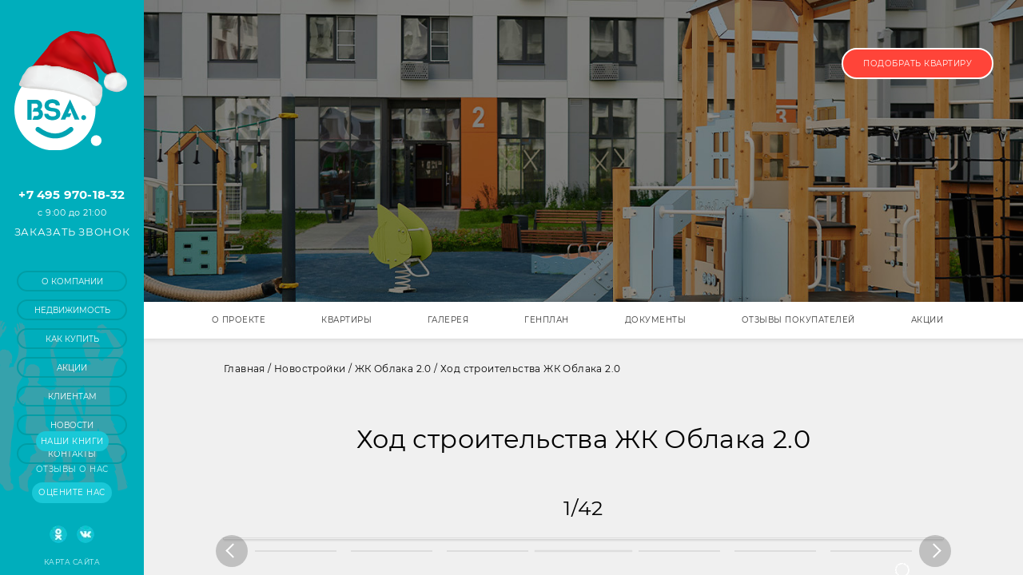

--- FILE ---
content_type: text/html; charset=UTF-8
request_url: https://www.bsa-dom.ru/proekt/zhk_oblaka-2/dinamika
body_size: 3636
content:
<!DOCTYPE html>
<html lang="ru-RU">

<head>
	<link rel="preconnect" href="https://storage.bsa-dom.ru">
	<link rel="preconnect" href="https://mc.yandex.ru">
	<link rel="preconnect" href="https://www.googletagmanager.com">
	<link rel="preconnect" href="https://www.google-analytics.com">
	<link rel="preconnect" href="https://stats.g.doubleclick.net">
	<link rel="preconnect" href="https://maps.googleapis.com">
	<link rel="preconnect" href="https://maps.gstatic.com">
	<link rel="preconnect" href="https://www.google.com">
	<link rel="preconnect" href="https://fonts.googleapis.com">
	<link rel="preconnect" href="https://fonts.gstatic.com">
	<link rel="preconnect" href="https://mod.calltouch.ru">
	<link rel="stylesheet" href="/css/bundle.css?v=50" media="print" onload="this.media='all'">
	<meta charset="UTF-8" />
	<meta name="viewport" content="width=device-width, initial-scale=1">
	<meta name="description" content="" id="description">
	<meta name="keywords" content="" id="keywords">
	<meta name="msvalidate.01" content="6CCF7D47DACC726255835BD5A68A5929" />
	<title></title>
	<link rel="apple-touch-icon" sizes="180x180" href="/img/logo/apple-touch-icon.png">
	<link rel="icon" type="image/png" sizes="32x32" href="/img/logo/favicon-32x32.png">
	<link rel="icon" type="image/png" sizes="16x16" href="/img/logo/favicon-16x16.png">
	<link rel="manifest" href="/site.webmanifest">
	<link rel="mask-icon" href="/img/logo/safari-pinned-tab.svg" color="#00a5b4">
	<meta name="apple-mobile-web-app-capable" content="yes">
	<meta name="apple-mobile-web-app-status-bar-style" content="black-translucent">
	<meta name="apple-mobile-web-app-title" content="BSA Недвижимость">
	<link rel="apple-touch-startup-image" href="/img/logo/apple-icon-180x180.png">
	<meta name="msapplication-TileColor" content="#00aba9">
	<meta name="theme-color" content="#00a5b4">
	<meta property="og:image" content="https://bsa-dom.ru/img/bsa_logo.png" />
	<meta property="og:image:secure_url" content="https://bsa-dom.ru/img/bsa_logo.png" />
	<meta property="og:image:type" content="image/png" />
	<meta property="og:image:width" content="133px" />
	<meta property="og:image:height" content="133px" />
		<meta name="csrf-param" content="_csrf">
    <meta name="csrf-token" content="F9G66_xwd_jodcFILuHbdkP4KZKSaEIRS-0F4LoQgMFkhY6vuD0mr5oFtGVgjOgjCqtQ2tZbJUh5hTOnjVX6sQ==">
	<!-- Google Tag Manager -->
	<script>(function (w, d, s, l, i) {
			w[l] = w[l] || []; w[l].push({
				'gtm.start':
					new Date().getTime(), event: 'gtm.js'
			}); var f = d.getElementsByTagName(s)[0],
				j = d.createElement(s), dl = l != 'dataLayer' ? '&l=' + l : ''; j.async = true; j.src =
					'https://www.googletagmanager.com/gtm.js?id=' + i + dl; f.parentNode.insertBefore(j, f);
		})(window, document, 'script', 'dataLayer', 'GTM-THCT2M6L');</script>
	<!-- End Google Tag Manager -->
	<script src="/js/modernizr-custom.js"></script>
	<!--    <script src="https://app.getreview.io/tags/hgI1E6dFJZaIrwTU/sdk.js" async></script> -->
	<!--    <script defer>setTimeout(function(){!function(f,b,e,v,n,t,s) {if(f.fbq)return;n=f.fbq=function(){n.callMethod? n.callMethod.apply(n,arguments):n.queue.push(arguments)}; if(!f._fbq)f._fbq=n;n.push=n;n.loaded=!0;n.version='2.0'; n.queue=[];t=b.createElement(e);t.async=!0; t.src=v;s=b.getElementsByTagName(e)[0]; s.parentNode.insertBefore(t,s)}(window,document,'script', 'https://connect.facebook.net/en_US/fbevents.js');  fbq('init', '357385872384137'); fbq('track', 'PageView');}, 5000);</script> -->
	<script defer
		type="text/javascript">setTimeout(function () { !function () { var t = document.createElement("script"); t.type = "text/javascript", t.async = !1, t.src = "https://vk.com/js/api/openapi.js?168", t.onload = function () { VK.Retargeting.Init("VK-RTRG-373289-6LlWR"), VK.Retargeting.Hit() }, document.head.appendChild(t) }(); }, 5000);
	</script>
	<!--    <style>.getreview-widget {z-index: 1000000002 !important;}</style> -->
</head>

<body>
	<!-- Google Tag Manager (noscript) -->
	<noscript><iframe src="https://www.googletagmanager.com/ns.html?id=GTM-THCT2M6L" height="0" width="0"
			style="display:none;visibility:hidden"></iframe></noscript>
	<!-- End Google Tag Manager (noscript) -->
		
    <div id="app"></div>

	<script src="/js/bundle.js?v=51"></script>
	<!-- Yandex.Metrika counter -->
<script async type="text/javascript">
  (function (m, e, t, r, i, k, a) {
    m[i] = m[i] || function () { (m[i].a = m[i].a || []).push(arguments) };
    m[i].l = 1 * new Date(); k = e.createElement(t), a = e.getElementsByTagName(t)[0], k.async = 1, k.src = r, a.parentNode.insertBefore(k, a)
  })
    (window, document, "script", "https://mc.yandex.ru/metrika/tag.js", "ym");
  ym(22111645, "init", {
    clickmap: true,
    trackLinks: true,
    accurateTrackBounce: true,
    trackHash: true
  });
</script>
<noscript>
  <div><img src="https://mc.yandex.ru/watch/22111645" style="position:absolute; left:-9999px;" alt="" /></div>
</noscript>
<!-- /Yandex.Metrika counter -->
<!-- <script async>
  (function (i, s, o, g, r, a, m) {
    i['GoogleAnalyticsObject'] = r; i[r] = i[r] || function () {
      (i[r].q = i[r].q || []).push(arguments)
    }, i[r].l = 1 * new Date(); a = s.createElement(o),
      m = s.getElementsByTagName(o)[0]; a.async = 1; a.src = g; m.parentNode.insertBefore(a, m)
  })(window, document, 'script', 'https://www.google-analytics.com/analytics.js', 'ga');
  ga('create', 'UA-72578407-1', 'auto');
  ga('send', 'pageview');
</script> -->
<!-- breadcrumbs yandex -->
<div itemscope itemtype="http://schema.org/RealEstateAgent">
  <img style="display: none;" src="https://www.bsa-dom.ru/favicon/apple-icon.png" itemprop="image">
  <meta itemprop="name" content="Агентство недвижимости BSA" />
  <meta itemprop="image" url="https://www.bsa-dom.ru/favicon/apple-icon.png" />
  <meta itemprop="telephone" content="+7 (495) 970-18-32" />
  <meta itemprop="openingHours" content="Mo-Su 9:00-21:00" />
  <meta itemprop="url" url="https://www.bsa-dom.ru" />
  <!-- <meta itemprop="sameAs" url="https://www.facebook.com/bsadomcompany/" /> -->
  <meta itemprop="sameAs" url="https://vk.com/1kbsa" />
  <!-- <meta itemprop="sameAs" url="https://www.instagram.com/bsadomru/" /> -->
  <meta itemprop="sameAs" url="https://ok.ru/group/57827717283876" />
  <div itemprop="address" itemscope itemtype="http://schema.org/PostalAddress">
    <meta itemprop="addressLocality" content="Московская область, город Люберцы" />
    <meta itemprop="streetAddress" content="Новорязанское шоссе, дом 7 (ТОЦ «Гренада»), офис 601" />
  </div>
</div>
<!-- breadcrumbs yandex -->
<!-- breadcrumbs google -->
<script type='application/ld+json'>
{
  "@context": "http://www.schema.org",
  "@type": "RealEstateAgent",
  "name": "Агентство недвижимости BSA",
  "url": "https://www.bsa-dom.ru",
  "sameAs": [
/*    "https://www.facebook.com/bsadomcompany/", */
    "https://vk.com/1kbsa",
/*    "https://www.instagram.com/bsadomru/", */
    "https://ok.ru/group/57827717283876"
  ],
  "logo": "https://www.bsa-dom.ru/favicon/apple-icon.png",
  "image": "https://www.bsa-dom.ru/favicon/apple-icon.png",
  "address": {
    "@type": "PostalAddress",
    "streetAddress": "Новорязанское ш. д.7 (ТОЦ «Гренада»), 6 этаж, офис 601",
    "addressLocality": "Московская область, г. Люберцы"
  },
  "telephone": "+7 (495) 970-1832",
  "geo": {
    "@type": "GeoCoordinates",
    "latitude": "55.670034",
    "longitude": "37.871122"
  },
  "openingHours": "Mo, Tu, We, Th, Fr, Sa, Su 09:00-21:00",
  "contactPoint": {
    "@type": "ContactPoint",
    "telephone": "+7 (495) 970-1832",
    "contactType": "sales"
  }
}
</script>
<!-- breadcrumbs google -->
<!-- maps code -->
<script defer
  src="https://maps.googleapis.com/maps/api/js?v=3&amp;key=AIzaSyC4iNNEq2repRHCa_1vc2ULJrF3FxnU5DQ&amp;language=ru&amp;region=RU&amp;libraries=places,drawing"></script>
<!-- /maps code -->
<!-- facebook pixel -->
<!--
<noscript>
<img height="1" width="1" src="https://www.facebook.com/tr?id=357385872384137&ev=PageView&noscript=1"/>
</noscript>
-->
<!-- vk pixel -->
<noscript><img src="https://vk.com/rtrg?p=VK-RTRG-373289-6LlWR" style="position:fixed; left:-999px;"
    alt="" /></noscript>
<!-- GTM pixel
<noscript><iframe src="https://www.googletagmanager.com/ns.html?id=GTM-TG726DJ" height="0" width="0" style="display:none;visibility:hidden"></iframe></noscript>-->
<!-- 20221005 calltouch
<script type="text/javascript">
(function(w,d,n,c){w.CalltouchDataObject=n;w[n]=function(){w[n]["callbacks"].push(arguments)};if(!w[n]["callbacks"]){w[n]["callbacks"]=[]}w[n]["loaded"]=false;if(typeof c!=="object"){c=[c]}w[n]["counters"]=c;for(var i=0;i<c.length;i+=1){p(c[i])}function p(cId){var a=d.getElementsByTagName("script")[0],s=d.createElement("script"),i=function(){a.parentNode.insertBefore(s,a)},m=typeof Array.prototype.find === 'function',n=m?"init-min.js":"init.js";s.type="text/javascript";s.async=true;s.src="https://mod.calltouch.ru/"+n+"?id="+cId;if(w.opera=="[object Opera]"){d.addEventListener("DOMContentLoaded",i,false)}else{i()}}})(window,document,"ct","9yvzlx87");
</script>
calltouch -->
<!-- 20240311 calltouch -->
<script>
  (function (w, d, n, c) { w.CalltouchDataObject = n; w[n] = function () { w[n]["callbacks"].push(arguments) }; if (!w[n]["callbacks"]) { w[n]["callbacks"] = [] } w[n]["loaded"] = false; if (typeof c !== "object") { c = [c] } w[n]["counters"] = c; for (var i = 0; i < c.length; i += 1) { p(c[i]) } function p(cId) { var a = d.getElementsByTagName("script")[0], s = d.createElement("script"), i = function () { a.parentNode.insertBefore(s, a) }, m = typeof Array.prototype.find === 'function', n = m ? "init-min.js" : "init.js"; s.async = true; s.src = "https://mod.calltouch.ru/" + n + "?id=" + cId; if (w.opera == "[object Opera]") { d.addEventListener("DOMContentLoaded", i, false) } else { i() } } })(window, document, "ct", "0pw6eo02");
</script>
<!-- calltouch -->
</body>

</html>
